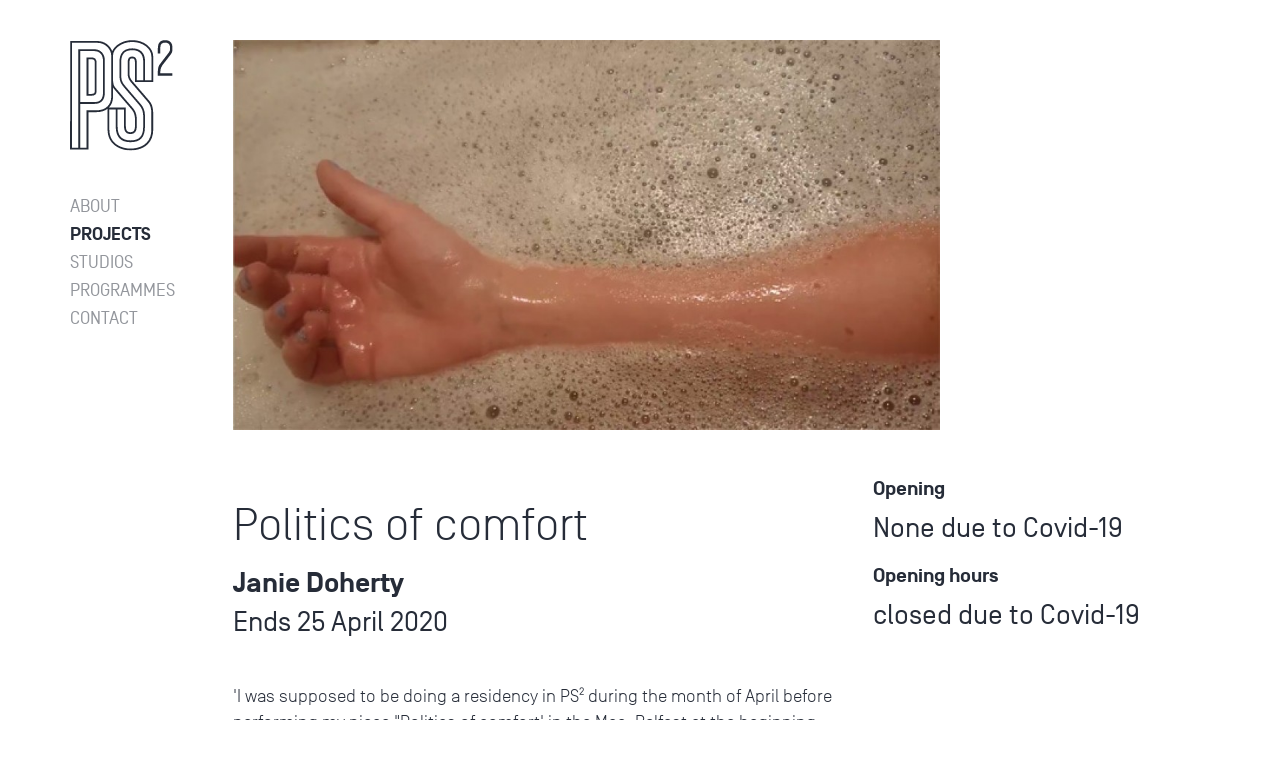

--- FILE ---
content_type: text/html; charset=UTF-8
request_url: https://pssquared.org/projects/politics-of-comfort
body_size: 4872
content:
<!DOCTYPE html>
<html lang="en">
  <head>
    <meta charset="utf-8">
    <meta http-equiv="X-UA-Compatible" content="IE=edge">
    <meta name="viewport" content="width=device-width,initial-scale=1.0">
    <link rel="icon" href="./favicon.ico">
      <title>Politics of comfort &dash; Paragon Studios</title>
  <meta property="og:title" content="Politics of comfort &dash; Paragon Studios" />
  <meta property="twitter:title" content="Politics of comfort &dash; Paragon Studios" />

<meta name="description" content="Paragon Studios / Project Space - [pssquared], is a small artist collective, with studio space in the centre of Belfast." />
<meta property="og:description" content="Paragon Studios / Project Space - [pssquared], is a small artist collective, with studio space in the centre of Belfast." />
<meta name="twitter:description" content="Paragon Studios / Project Space - [pssquared], is a small artist collective, with studio space in the centre of Belfast." />

  

<link rel="canonical" href="/projects/politics-of-comfort">

<meta property="og:url" content="/projects/politics-of-comfort" />

<link
  rel="shortcut icon"
  href="/img/asset/bWFpbi9pbWcvc2VvLzNfcHMtZmF2aWNvbi0yeC5wbmc=?w=64&h=64&fit=contain&q=100&s=16757b19b0b8c08c78c6159e712af8bd"
/>

<link
  rel="apple-touch-icon"
  sizes="152x152"
  href=""
/>

<link
  rel="apple-touch-icon"
  sizes="144x144"
  href=""
/>

<link
  rel="apple-touch-icon"
  sizes="120x120"
  href=""
/>

<link
  rel="apple-touch-icon"
  sizes="114x114"
  href=""
/>

<link
  rel="apple-touch-icon"
  sizes="76x76"
  href=""
/>

<link
  rel="apple-touch-icon"
  sizes="72x72"
  href=""
/>

  <meta name="robots" content="index, follow">

      

    <link href="https://fonts.googleapis.com/css?family=Lato|Oswald:400,500" rel="stylesheet">
    <link rel="stylesheet" href="/site/themes/ps2/css/ps2.css" />
  </head>
  <body>

    <noscript>
      <strong>We're sorry but this site doesn't work properly without JavaScript enabled. Please enable it to continue.</strong>
    </noscript>

    <div id="root">
      <header class="block lg:fixed w-full lg:h-0">
  <div class="container lg:h-0">
    <div id="headerNav" class="header-nav flex lg:block lg:w-2/12 px-2 xl:pl-7 xl:pr-4 py-2 lg:py-4" :class="{ 'is-hidden' : hideNav }">
      <div class="w-13 lg:w-auto lg:pb-4">
        <a class="block" href="/">
          <img src="/site/themes/ps2/img/ps-logo.svg" alt="PS2 Logo">
        </a>
      </div>
      <div class="pl-3 lg:pl-0 lg:pt-0">
        <ul class="list-reset">
                      <li>
               <a href="/about" class="block opacity-50 hover:opacity-100 text-p font-400 leading-16 uppercase ">About</a>
            </li>
                      <li>
               <a href="/projects" class="block opacity-50 hover:opacity-100 text-p font-400 leading-16 uppercase  opacity-100 font-800">Projects</a>
            </li>
                      <li>
               <a href="/studios" class="block opacity-50 hover:opacity-100 text-p font-400 leading-16 uppercase ">Studios</a>
            </li>
                      <li>
               <a href="/programmes" class="block opacity-50 hover:opacity-100 text-p font-400 leading-16 uppercase ">Programmes</a>
            </li>
                      <li>
               <a href="/contact" class="block opacity-50 hover:opacity-100 text-p font-400 leading-16 uppercase ">Contact</a>
            </li>
          
        </ul>
      </div>
    </div>
  </div>
  <mobile-nav>
    <div class="flex absolute pin">
      <div class="self-center m-auto">
        <div>
          <img class="block w-10 h-10 mb-4" src="/site/themes/ps2/img/ps-logo-inv.svg" alt="PS2 Logo">
        </div>
        <div>
          <ul class="list-reset">
                          <li>
                 <a href="/about" class="block text-p font-400 leading-20 uppercase">About</a>
              </li>
                          <li>
                 <a href="/projects" class="block text-p font-400 leading-20 uppercase font-800">Projects</a>
              </li>
                          <li>
                 <a href="/studios" class="block text-p font-400 leading-20 uppercase">Studios</a>
              </li>
                          <li>
                 <a href="/programmes" class="block text-p font-400 leading-20 uppercase">Programmes</a>
              </li>
                          <li>
                 <a href="/contact" class="block text-p font-400 leading-20 uppercase">Contact</a>
              </li>
            
          </ul>
        </div>
      </div>
    </div>
  </mobile-nav>
</header>

      <article>
  <section class="py-4">
    <div class="container">
      <div class="lg:flex">
        <div class="w-full lg:w-7/12 lg:ml-2/12 px-2">
                                    <img class="w-full" src="/img/asset/bWFpbi9wcm9qZWN0cy9KYW5pZS1Eb2hlcnR5L2FybS1iYXRoLWRhbmNlX3dlYi5qcGc=?w=960&fit=contain&fm=pjpg&s=9044389e8abcca0a83a206859b8a63cd" alt="">
            
                  </div>
      </div>
    </div>
  </section>
  <section class="lg:h-0">
    <div class="container">
      <div class="lg:flex">
        <div class="w-full lg:ml-8/12 lg:w-3/12 px-2">
          <div class="font-group"><h5>Opening<br></h5>
<h4>None due to Covid-19</h4>
<h5>Opening hours</h5>
<h4>closed due to Covid-19</h4>
<h4></h4>
</div>
        </div>
      </div>
    </div>
  </section>
  <section>
    <div class="container">
      <div class="lg:flex">
        <div class="w-full lg:w-6/12 lg:ml-2/12 px-2 pb-3">
          <h1 class="font-h1">Politics of comfort</h1>
          <h2 class="font-h3"></h2>
          <h3 class="font-h2">Janie Doherty</h3>
          <h4 class="font-h3">              Ends
        25 April 2020
  </h4>
        </div>
      </div>
    </div>
  </section>
      <section>
  <div class="container">
    <div class="lg:flex">
      <div class="w-full lg:w-6/12 lg:ml-2/12 px-2">
        <div class="font-group"><p>'I was supposed to be doing a residency in PS² during the month of April 
before performing my piece "Politics of comfort' in the Mac, Belfast at the 
beginning of May. During my residency I had planned to set up several screens 
and projections in the space, close ups of skin, the body as a landscape and 
create live performance among them... invite some friends, use it as an 
experimental multi-media installation space.<br>As none of these things are happening, I am trying to do a version of a 
residency at home. I have borrowed the fancy Mac computer and I'm trying to edit 
some footage for the first time in my life. I've been too afraid&nbsp;of editing 
until now, I'm not sure why. I think I'm scared to create things that aren't 
interesting enough maybe?&nbsp;<br><br>I have gathered lots of footage and sound clips on my phone all related to 
my practice- which at the minute is focusing on comfort, self soothing behaviour 
and holding things together. I do things for pleasure mostly and like leaning 
into being soft, comfortable and a bit vulnerable. I have been, like most 
people, feeling very wavy during this time of isolation... of being an artist, 
of questioning everything and worrying about finances and the future. It's a 
really weird time.'</p><p>Text: Janie Doherty<br></p>
</div>
      </div>
    </div>
  </div>
</section>

      <section class="py-4">
  <div class="container">
    <div class="lg:flex">
      <div class="w-full lg:w-6/12 lg:ml-2/12 px-2">
                  <img class="max-w-full" src="/assets/projects/Janie-Doherty/_web.jpg" alt="" >
          <p class="mt-half text-ps opacity-50">Parents drunk, video still</p>
        
      </div>
    </div>
  </div>
</section>

      <section>
  <div class="container">
    <div class="lg:flex">
      <div class="w-full lg:w-6/12 lg:ml-2/12 px-2">
        <div class="font-group"><p><b>Janie
 Doherty‘s </b>dance-based artistic practice is concerned with the poetic 
choreography of everyday life. She was selected in 2018 for <a href="https://www.pssquared.org/projects/freelands-artist-programme-2018-2020" target="_blank"><b>PS² 's Freelands Artist 
Programme</b></a>. Her multimedia live performance 
project <b>The Politics of Comfort</b> is inspired by the poignant
 potential of the bun- and bread culture of Northern Ireland, with a focus on the working women who hold society 
together, combining softness with strength.
</p><p>After graduating with a BA in Dance from Ulster University in 
2009, Janie Doherty joined Echo Echo Dance Theatre company in 
Derry-Londonderry, Northern Ireland, as a full time ensemble member and 
has developed, performed and co-created touring performances with the 
company including The Cove; Without by Rosemary Lee; and In Tall Grass 
by Alessandra Celesia. She has received awards from the Arts Council of 
Northern Ireland, Creative industries and Acorn Legacy to develop her 
work and travel to the United States and Germany. She is currently based
 in Belfast where, alongside developing her own practice, she is working
 with Replay Theatre Company on a bespoke children's dance theatre 
piece.</p>
</div>
      </div>
    </div>
  </div>
</section>

  
</article>

      <footer>
  <div class="container">
    <div class="xl:flex py-2">
      <div class="hidden xl:block xl:self-end xl:w-2/12 px-2 xl:pl-7 xl:pr-4 pb-half">
        <div id="footerLogo">
          <a class="block" href="/">
            <img class="block" src="/site/themes/ps2/img/ps-logo.svg" alt="PS2 Logo">
          </a>
        </div>
      </div>
      <div class="xl:self-end xl:w-10/12 px-2 xl:pl-2 xl:pr-5">
        <div class="md:flex pt-2 border-t-4 border-blue">
          <div class="md:self-center">
            <p class="text-28 font-400">Paragon Studios<br>Project Space</p>
          </div>
          <div class="self-center ml-auto pt-2 md:pt-0">
            <form action="/search" method="GET">
              <div class="flex">
                <div class="self-center w-full">
                  <input
                    class="border p-1 text-p"
                    type="text"
                    name="q"
                    value=""
                    placeholder="Search"
                  />
                </div>
                <div class="self-center w-10">
                  <button type="submit">
                    <svg class="w-3" viewBox="1 0 38 21" preserveAspectRatio="xMidYMid slice">
  <g fill-rule="nonzero" fill="none" stroke="currentColor">
    <path d="M37.98,10.46 L0.92,10.46" id="Path"></path>
    <polyline id="Path" points="28.05 0.61 37.9 10.46 28.05 20.31"></polyline>
  </g>
</svg>

                  </button>
                </div>
              </div>
            </form>
          </div>
          <div class="hidden md:flex self-center pt-2 md:pt-0">
            <div>
              <a href="https://www.facebook.com/PS2gallery/">
                <svg class="w-4 h-4" role="img" viewBox="0 0 30 30" xmlns="http://www.w3.org/2000/svg">
                  <title>Facebook icon</title>
                  <path fill="currentColor" d="M12,27V15H8v-4h4V8.852C12,4.785,13.981,3,17.361,3c1.619,0,2.475,0.12,2.88,0.175V7h-2.305C16.501,7,16,7.757,16,9.291V11 h4.205l-0.571,4H16v12H12z" />
                </svg>
              </a>
            </div>
            <div class="ml-2 lg:ml-4 xl:ml-6">
              <a href="https://twitter.com/pssquared">
                <svg class="w-4 h-4" role="img" viewBox="0 0 32 32">
                  <title>Twitter icon</title>
                  <path fill="currentColor" d="M32,6.1c-1.2,0.5-2.4,0.9-3.8,1c1.4-0.8,2.4-2.1,2.9-3.6c-1.3,0.8-2.7,1.3-4.2,1.6C25.7,3.8,24,3,22.2,3
                  	c-3.6,0-6.6,2.9-6.6,6.6c0,0.5,0.1,1,0.2,1.5C10.3,10.8,5.5,8.2,2.2,4.2c-0.6,1-0.9,2.1-0.9,3.3c0,2.3,1.2,4.3,2.9,5.5
                  	c-1.1,0-2.1-0.3-3-0.8c0,0,0,0.1,0,0.1c0,3.2,2.3,5.8,5.3,6.4c-0.6,0.1-1.1,0.2-1.7,0.2c-0.4,0-0.8,0-1.2-0.1
                  	c0.8,2.6,3.3,4.5,6.1,4.6c-2.2,1.8-5.1,2.8-8.2,2.8c-0.5,0-1.1,0-1.6-0.1C2.9,27.9,6.4,29,10.1,29c12.1,0,18.7-10,18.7-18.7
                  	c0-0.3,0-0.6,0-0.8C30,8.5,31.1,7.4,32,6.1z"/>
                </svg>
              </a>
            </div>
            <div class="ml-2 lg:ml-4 xl:ml-6">
              <a href="https://www.instagram.com/pssquaredbelfast/">
                <svg class="w-4 h-4" role="img" viewBox="0 0 24 24">
                  <title>Instagram icon</title>
                  <path fill="currentColor" d="M12 2.163c3.204 0 3.584.012 4.85.07 3.252.148 4.771 1.691 4.919 4.919.058 1.265.069 1.645.069 4.849 0 3.205-.012 3.584-.069 4.849-.149 3.225-1.664 4.771-4.919 4.919-1.266.058-1.644.07-4.85.07-3.204 0-3.584-.012-4.849-.07-3.26-.149-4.771-1.699-4.919-4.92-.058-1.265-.07-1.644-.07-4.849 0-3.204.013-3.583.07-4.849.149-3.227 1.664-4.771 4.919-4.919 1.266-.057 1.645-.069 4.849-.069zm0-2.163c-3.259 0-3.667.014-4.947.072-4.358.2-6.78 2.618-6.98 6.98-.059 1.281-.073 1.689-.073 4.948 0 3.259.014 3.668.072 4.948.2 4.358 2.618 6.78 6.98 6.98 1.281.058 1.689.072 4.948.072 3.259 0 3.668-.014 4.948-.072 4.354-.2 6.782-2.618 6.979-6.98.059-1.28.073-1.689.073-4.948 0-3.259-.014-3.667-.072-4.947-.196-4.354-2.617-6.78-6.979-6.98-1.281-.059-1.69-.073-4.949-.073zm0 5.838c-3.403 0-6.162 2.759-6.162 6.162s2.759 6.163 6.162 6.163 6.162-2.759 6.162-6.163c0-3.403-2.759-6.162-6.162-6.162zm0 10.162c-2.209 0-4-1.79-4-4 0-2.209 1.791-4 4-4s4 1.791 4 4c0 2.21-1.791 4-4 4zm6.406-11.845c-.796 0-1.441.645-1.441 1.44s.645 1.44 1.441 1.44c.795 0 1.439-.645 1.439-1.44s-.644-1.44-1.439-1.44z"></path>
                </svg>
              </a>
            </div>
          </div>
        </div>
      </div>
    </div>
    <div class="xl:flex py-2">
      <div class="hidden xl:block self-end w-2/12 pl-7 pr-4">
        <div class="pb-2">
          <ul class="list-reset">
                          <li>
                 <a href="/about" class="block opacity-50 hover:opacity-100 text-p font-400 leading-16 uppercase ">About</a>
              </li>
                         <li>
                 <a href="/projects" class="block opacity-50 hover:opacity-100 text-p font-400 leading-16 uppercase  opacity-100 font-800">Projects</a>
              </li>
                         <li>
                 <a href="/studios" class="block opacity-50 hover:opacity-100 text-p font-400 leading-16 uppercase ">Studios</a>
              </li>
                         <li>
                 <a href="/programmes" class="block opacity-50 hover:opacity-100 text-p font-400 leading-16 uppercase ">Programmes</a>
              </li>
                         <li>
                 <a href="/contact" class="block opacity-50 hover:opacity-100 text-p font-400 leading-16 uppercase ">Contact</a>
              </li>
           
          </ul>
        </div>
      </div>
      <div class="xl:self-end xl:w-10/12 px-2 xl:pr-5">
        <div class="md:flex md:flex-wrap py-2 border-b-4 border-blue">
          <div class="md:w-6/12 lg:w-2/10">
            <p class="text-h5">
              <strong>PS<sup>2<sup></strong><br>
              Property House<br />
11 Rosemary Street <br />
Belfast BT1 1QA<br />
UK<br />

            </p>
          </div>
          <div class="md:w-6/12 lg:w-3/10 pt-2 md:pt-0">
            <p class="text-p leading-14"><span class="inline-block w-6">Tel:</span> <a class="text-h5" href="tel:07854 034 765"></a>
            <p class="text-p leading-14"><span class="inline-block w-6">Mob:</span> <a class="text-h5" href="tel:">07854 034 765</a>
            <p class="text-p leading-14"><span class="inline-block w-6">Email:</span> <a class="text-h5" href="mailto:info@pssquared.org">info@pssquared.org</a>
          </div>
          <div class="lg:w-6/12 pt-4 lg:pt-0">
            <div class="flex md:hidden py-2">
              <div>
                <a href="https://twitter.com/pssquared">
                  <svg class="w-4 h-4" role="img" viewBox="0 0 30 30" xmlns="http://www.w3.org/2000/svg">
                    <title>Facebook icon</title>
                    <path fill="currentColor" d="M12,27V15H8v-4h4V8.852C12,4.785,13.981,3,17.361,3c1.619,0,2.475,0.12,2.88,0.175V7h-2.305C16.501,7,16,7.757,16,9.291V11 h4.205l-0.571,4H16v12H12z" />
                  </svg>
                </a>
              </div>
              <div class="ml-1">
                <a href="https://www.facebook.com/PS2gallery/">
                  <svg class="w-4 h-4" role="img" viewBox="0 0 32 32">
                    <title>Twitter icon</title>
                    <path fill="currentColor" d="M32,6.1c-1.2,0.5-2.4,0.9-3.8,1c1.4-0.8,2.4-2.1,2.9-3.6c-1.3,0.8-2.7,1.3-4.2,1.6C25.7,3.8,24,3,22.2,3
                    	c-3.6,0-6.6,2.9-6.6,6.6c0,0.5,0.1,1,0.2,1.5C10.3,10.8,5.5,8.2,2.2,4.2c-0.6,1-0.9,2.1-0.9,3.3c0,2.3,1.2,4.3,2.9,5.5
                    	c-1.1,0-2.1-0.3-3-0.8c0,0,0,0.1,0,0.1c0,3.2,2.3,5.8,5.3,6.4c-0.6,0.1-1.1,0.2-1.7,0.2c-0.4,0-0.8,0-1.2-0.1
                    	c0.8,2.6,3.3,4.5,6.1,4.6c-2.2,1.8-5.1,2.8-8.2,2.8c-0.5,0-1.1,0-1.6-0.1C2.9,27.9,6.4,29,10.1,29c12.1,0,18.7-10,18.7-18.7
                    	c0-0.3,0-0.6,0-0.8C30,8.5,31.1,7.4,32,6.1z"/>
                  </svg>
                </a>
              </div>
              <div class="ml-1">
                <a href="https://www.instagram.com/pssquaredbelfast/">
                  <svg class="w-4 h-4" role="img" viewBox="0 0 24 24">
                    <title>Instagram icon</title>
                    <path fill="currentColor" d="M12 2.163c3.204 0 3.584.012 4.85.07 3.252.148 4.771 1.691 4.919 4.919.058 1.265.069 1.645.069 4.849 0 3.205-.012 3.584-.069 4.849-.149 3.225-1.664 4.771-4.919 4.919-1.266.058-1.644.07-4.85.07-3.204 0-3.584-.012-4.849-.07-3.26-.149-4.771-1.699-4.919-4.92-.058-1.265-.07-1.644-.07-4.849 0-3.204.013-3.583.07-4.849.149-3.227 1.664-4.771 4.919-4.919 1.266-.057 1.645-.069 4.849-.069zm0-2.163c-3.259 0-3.667.014-4.947.072-4.358.2-6.78 2.618-6.98 6.98-.059 1.281-.073 1.689-.073 4.948 0 3.259.014 3.668.072 4.948.2 4.358 2.618 6.78 6.98 6.98 1.281.058 1.689.072 4.948.072 3.259 0 3.668-.014 4.948-.072 4.354-.2 6.782-2.618 6.979-6.98.059-1.28.073-1.689.073-4.948 0-3.259-.014-3.667-.072-4.947-.196-4.354-2.617-6.78-6.979-6.98-1.281-.059-1.69-.073-4.949-.073zm0 5.838c-3.403 0-6.162 2.759-6.162 6.162s2.759 6.163 6.162 6.163 6.162-2.759 6.162-6.163c0-3.403-2.759-6.162-6.162-6.162zm0 10.162c-2.209 0-4-1.79-4-4 0-2.209 1.791-4 4-4s4 1.791 4 4c0 2.21-1.791 4-4 4zm6.406-11.845c-.796 0-1.441.645-1.441 1.44s.645 1.44 1.441 1.44c.795 0 1.439-.645 1.439-1.44s-.644-1.44-1.439-1.44z"></path>
                  </svg>
                </a>
              </div>
            </div>
            <p class="font-h4 font-600">Subscribe to our newsletter</p>
            <a href="https://mailchi.mp/e24167bcac77/r7m1cs4mi1" target="_blank">
              <form method="POST" action="/!/Form/create" ><input type="hidden" name="_token" value="f4uJpC24vBlubMJ5CB7LSqOccofOa5NiHGxRRPzH"><input type="hidden" name="_params" value="[base64]" />                <div class="flex">
                  <div class="self-center w-full">
                    <input
                      class="input"
                      type="email"
                      name="email"
                      value=""
                      placeholder="Enter your email"
                    />
                  </div>
                  <div class="self-center w-10 px-2">
                    <button type="button">
                      <svg class="w-4" viewBox="1 0 38 21" preserveAspectRatio="xMidYMid slice">
  <g fill-rule="nonzero" fill="none" stroke="currentColor">
    <path d="M37.98,10.46 L0.92,10.46" id="Path"></path>
    <polyline id="Path" points="28.05 0.61 37.9 10.46 28.05 20.31"></polyline>
  </g>
</svg>

                    </button>
                  </div>
                </div>
              </form>
            </a>
          </div>
        </div>
      </div>
    </div>
  </div>
</footer>

    </div>

    <script src="/site/themes/ps2/js/ps2.js"></script>
  </body>
</html>


--- FILE ---
content_type: image/svg+xml
request_url: https://pssquared.org/site/themes/ps2/img/ps-logo-inv.svg
body_size: 2263
content:
<?xml version="1.0" encoding="UTF-8"?>
<svg width="355px" height="383px" viewBox="0 0 355 383" version="1.1" xmlns="http://www.w3.org/2000/svg" xmlns:xlink="http://www.w3.org/1999/xlink">
    <!-- Generator: Sketch 54.1 (76490) - https://sketchapp.com -->
    <title>ps-logo</title>
    <desc>Created with Sketch.</desc>
    <g id="Page-1" stroke="none" stroke-width="1" fill="none" fill-rule="evenodd">
        <g id="ps-logo" fill="#fff" fill-rule="nonzero">
            <path d="M319.77,87.13 C320.77,85.72 344.9,54.95 350.42,47.04 C354.85,40.7 354.74,34.04 354.74,28.47 C354.74,10.68 345.93,0.47 328.94,0.47 C312.23,0.47 303.76,10.09 303.76,29.05 L303.76,46.64 L312.35,46.64 C312.35,46.64 312.35,36.57 312.35,28.64 C312.35,21.89 312.35,9.09 328.96,9.09 C346.02,9.09 346.16,23.03 346.16,28.7 C346.16,34.37 345.98,37.05 341.37,43.77 C339.21,46.92 314.9,78.11 308.69,86.88 C305.07,91.99 303.61,102.67 303.61,113.88 L303.61,123.63 L354.13,123.63 L354.13,115 L312.33,115 C312.33,106.25 312.47,97.4 319.77,87.13 Z" id="Path"></path>
            <path d="M92,177.06 L92,78.31 C92,66.96 86.28,60.45 76.31,60.45 L57.25,60.45 L57.25,193.09 L74.61,193.09 C86.31,193.09 92,187.85 92,177.06 Z M74.62,186.78 L63.62,186.78 L63.62,66.78 L76.3,66.78 C84.7,66.78 85.68,73.37 85.68,78.33 L85.68,177.08 C85.68,183.21 83.87,186.78 74.61,186.78 L74.62,186.78 Z" id="Shape"></path>
            <path d="M266.88,17.37 C253.23,6.46 234.88,0.45 215.16,0.45 C181.63,0.45 154.95,18.45 145.87,38.45 C138.87,19.9 120.19,3.59 95.65,3.59 L0.5,3.59 L0.41,379.36 L63.57,379.36 L63.57,249.94 L92,249.94 C108.23,249.94 120.75,245.41 129.86,238.24 L129.86,309.94 C129.86,335.52 140.19,355.77 159.73,368.51 C179.66,381.51 202.33,382.57 208.8,382.59 L209.04,382.59 C220.72,382.59 249.39,380.43 268.95,360.92 C281.43,348.47 287.76,331.32 287.76,309.92 L287.76,259.42 C287.76,228.85 281.66,219.42 272.34,208.48 C247.34,179.16 228.58,157.31 220.91,148.56 C209.33,135.34 205.72,129.23 205.72,116.77 C205.72,115.45 205.66,91.27 205.66,85.72 C205.66,67.84 206.53,63.66 215.13,63.66 C223.73,63.66 224.6,68.13 224.6,85.71 L224.6,145.71 L287.76,145.71 L287.76,57.34 C287.8,42.57 280.17,28 266.88,17.37 Z M134.39,234.21 C144.21,224.21 148.84,210.72 148.84,197.26 L148.84,164.6 C151.611177,168.736503 154.707648,172.645548 158.1,176.29 C161.56,180.29 167.19,186.87 174.32,195.23 C184.32,206.96 196.77,221.56 208.85,235.46 C216.99,244.82 224.67,253.66 224.67,276.84 C224.67,281.72 224.67,284.18 224.67,286.25 C224.67,287.78 224.67,289.1 224.67,291.02 L224.67,291.19 C224.67,298.59 224.67,306.25 222.53,311.59 C221.06,315.26 218.18,319.47 208.89,319.47 C199.6,319.47 196.69,315.27 195.22,311.62 C193.07,306.3 193.07,298.67 193.07,291.29 L193.07,234.22 L134.39,234.21 Z M92,243.62 L57.25,243.62 L57.25,373.1 L35.14,373.1 L35.14,221.5 L83.64,221.5 C108.04,221.5 120.42,208.18 120.42,181.91 L120.42,71.06 C120.42,60.4 117.19,50.73 111.32,43.84 C104.74,36.11 95.17,32.03 83.64,32.03 L28.83,32.03 L28.83,373.1 L6.72,373.1 L6.82,9.96 L95.65,9.96 C108.252953,9.99081856 120.318315,15.0690756 129.15,24.06 C137.65,32.58 142.52,43.55 142.52,54.15 L142.52,197.26 C142.52,210.18 137.96,221.8 129.68,230 C120.68,238.91 107.66,243.62 92,243.62 Z M35.11,215.19 L35.11,38.35 L83.6,38.35 C93.22,38.35 101.13,41.66 106.47,47.94 C111.36,53.69 114.06,61.94 114.06,71.06 L114.06,181.91 C114.06,204.61 104.38,215.19 83.6,215.19 L35.11,215.19 Z M229.11,66.37 C226.93,60.3 222.35,57.37 215.11,57.37 C207.87,57.37 203.27,60.23 201.11,66.1 C199.31,70.99 199.31,77.5 199.31,85.74 C199.31,91.29 199.31,100.52 199.31,107.57 C199.31,111.94 199.31,115.47 199.31,116.79 C199.31,131.96 204.68,139.74 216.07,152.74 C223.72,161.48 242.45,183.29 267.45,212.6 C276.1,222.75 281.36,230.96 281.36,259.44 L281.36,309.96 C281.36,329.6 275.65,345.24 264.36,356.47 C246.46,374.32 219.8,376.29 208.91,376.29 L208.68,376.29 C202.68,376.29 181.53,375.29 163.05,363.29 C145.13,351.6 136.05,333.68 136.05,310.01 L136.05,240.53 L158.17,240.53 C158.17,242.17 158.17,278.17 158.17,300.44 C158.17,335.58 175.63,354.15 208.68,354.15 C225.87,354.15 238.25,350.01 246.52,341.5 C255.05,332.71 259.2,319.28 259.2,300.44 L259.2,263.29 C259.2,239 248.63,226.7 241.63,218.56 C228.73,203.56 214.02,186.35 203.27,173.79 L192.37,161.06 C177.99,144.27 177.25,136.94 177.25,118.19 L177.25,76.57 C177.25,71.23 177.25,60.12 182.25,50.97 C187.97,40.5 198.96,35.19 214.93,35.19 C230.9,35.19 241.99,40.53 247.86,51.07 C252.5,59.39 253.09,69.07 253.09,76.57 L253.09,139.41 L231,139.41 L231,85.71 C231,78 231,71.3 229.18,66.37 L229.11,66.37 Z M281.41,139.37 L259.59,139.37 L259.59,76.57 C259.59,68.3 258.9,57.57 253.59,47.99 C246.52,35.31 233.59,28.88 215.14,28.88 C196.69,28.88 183.82,35.29 176.91,47.94 C171.14,58.51 171.14,70.71 171.14,76.57 L171.14,118.19 C171.14,138.61 172.5,147.35 187.77,165.19 C190.35,168.19 194.13,172.61 198.67,177.91 C209.42,190.47 224.14,207.67 237.04,222.69 C243.81,230.57 253.04,241.36 253.04,263.31 L253.04,300.46 C253.04,333.68 239.81,347.86 208.83,347.86 C193.96,347.86 182.72,343.86 175.43,335.86 C168.14,327.86 164.63,316.11 164.63,300.49 C164.63,278.23 164.63,242.25 164.63,240.58 L186.73,240.58 L186.73,291.34 C186.73,299.34 186.73,307.57 189.33,314.03 C192.48,321.86 199.06,325.83 208.86,325.83 C218.66,325.83 225.21,321.83 228.36,313.99 C230.95,307.52 230.95,299.24 230.95,291.24 L230.95,291 C230.95,289.09 230.95,287.77 230.95,286.26 C230.95,284.17 230.95,281.71 230.95,276.82 C230.95,251.28 221.72,240.66 213.58,231.29 C201.52,217.42 189.08,202.83 179.09,191.11 C171.95,182.74 166.31,176.11 162.81,172.11 C152.33,160.11 148.81,156.05 148.81,134.67 L148.81,53 C148.81,42.57 155.74,31 167.34,22.18 C180.34,12.25 197.34,6.79 215.13,6.79 C251.7,6.79 281.45,29.47 281.45,57.36 L281.41,139.37 Z" id="Shape"></path>
        </g>
    </g>
</svg>
